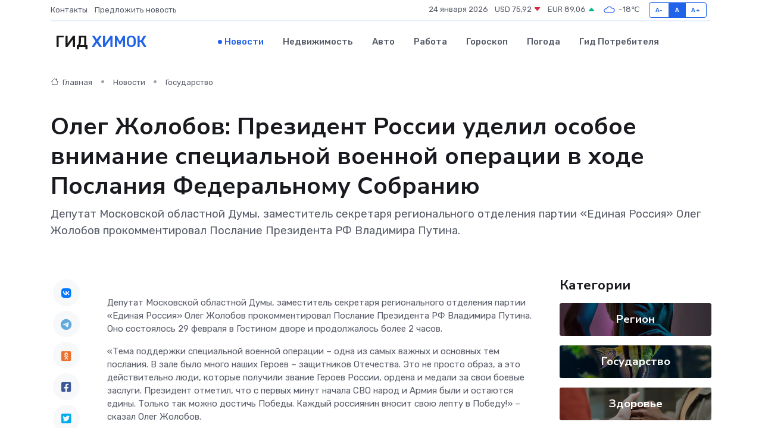

--- FILE ---
content_type: text/html; charset=UTF-8
request_url: https://himki-gid.ru/news/gosudarstvo/oleg-zholobov-prezident-rossii-udelil-osoboe-vnimanie-specialnoy-voennoy-operacii-v-hode-poslaniya-federalnomu-sobraniyu.htm
body_size: 10324
content:
<!DOCTYPE html>
<html lang="ru">
<head>
	<meta charset="utf-8">
	<meta name="csrf-token" content="4u29zp7Fn6Hn3mIQLYcRgjuZ0ILwjCscrwZkTSUq">
    <meta http-equiv="X-UA-Compatible" content="IE=edge">
    <meta name="viewport" content="width=device-width, initial-scale=1">
    <title>Олег Жолобов: Президент России уделил особое внимание специальной военной операции в ходе Послания Федеральному Собранию - новости Химок</title>
    <meta name="description" property="description" content="Депутат Московской областной Думы, заместитель секретаря регионального отделения партии «Единая Россия» Олег Жолобов прокомментировал Послание Президента РФ Владимира Путина.">
    
    <meta property="fb:pages" content="105958871990207" />
    <link rel="shortcut icon" type="image/x-icon" href="https://himki-gid.ru/favicon.svg">
    <link rel="canonical" href="https://himki-gid.ru/news/gosudarstvo/oleg-zholobov-prezident-rossii-udelil-osoboe-vnimanie-specialnoy-voennoy-operacii-v-hode-poslaniya-federalnomu-sobraniyu.htm">
    <link rel="preconnect" href="https://fonts.gstatic.com">
    <link rel="dns-prefetch" href="https://fonts.googleapis.com">
    <link rel="dns-prefetch" href="https://pagead2.googlesyndication.com">
    <link rel="dns-prefetch" href="https://res.cloudinary.com">
    <link href="https://fonts.googleapis.com/css2?family=Nunito+Sans:wght@400;700&family=Rubik:wght@400;500;700&display=swap" rel="stylesheet">
    <link rel="stylesheet" type="text/css" href="https://himki-gid.ru/assets/font-awesome/css/all.min.css">
    <link rel="stylesheet" type="text/css" href="https://himki-gid.ru/assets/bootstrap-icons/bootstrap-icons.css">
    <link rel="stylesheet" type="text/css" href="https://himki-gid.ru/assets/tiny-slider/tiny-slider.css">
    <link rel="stylesheet" type="text/css" href="https://himki-gid.ru/assets/glightbox/css/glightbox.min.css">
    <link rel="stylesheet" type="text/css" href="https://himki-gid.ru/assets/plyr/plyr.css">
    <link id="style-switch" rel="stylesheet" type="text/css" href="https://himki-gid.ru/assets/css/style.css">
    <link rel="stylesheet" type="text/css" href="https://himki-gid.ru/assets/css/style2.css">

    <meta name="twitter:card" content="summary">
    <meta name="twitter:site" content="@mysite">
    <meta name="twitter:title" content="Олег Жолобов: Президент России уделил особое внимание специальной военной операции в ходе Послания Федеральному Собранию - новости Химок">
    <meta name="twitter:description" content="Депутат Московской областной Думы, заместитель секретаря регионального отделения партии «Единая Россия» Олег Жолобов прокомментировал Послание Президента РФ Владимира Путина.">
    <meta name="twitter:creator" content="@mysite">
    <meta name="twitter:image:src" content="https://res.cloudinary.com/dnpjzrqou/image/upload/f7iuwany83iaq6fmfhye">
    <meta name="twitter:domain" content="himki-gid.ru">
    <meta name="twitter:card" content="summary_large_image" /><meta name="twitter:image" content="https://res.cloudinary.com/dnpjzrqou/image/upload/f7iuwany83iaq6fmfhye">

    <meta property="og:url" content="http://himki-gid.ru/news/gosudarstvo/oleg-zholobov-prezident-rossii-udelil-osoboe-vnimanie-specialnoy-voennoy-operacii-v-hode-poslaniya-federalnomu-sobraniyu.htm">
    <meta property="og:title" content="Олег Жолобов: Президент России уделил особое внимание специальной военной операции в ходе Послания Федеральному Собранию - новости Химок">
    <meta property="og:description" content="Депутат Московской областной Думы, заместитель секретаря регионального отделения партии «Единая Россия» Олег Жолобов прокомментировал Послание Президента РФ Владимира Путина.">
    <meta property="og:type" content="website">
    <meta property="og:image" content="https://res.cloudinary.com/dnpjzrqou/image/upload/f7iuwany83iaq6fmfhye">
    <meta property="og:locale" content="ru_RU">
    <meta property="og:site_name" content="Гид Химок">
    

    <link rel="image_src" href="https://res.cloudinary.com/dnpjzrqou/image/upload/f7iuwany83iaq6fmfhye" />

    <link rel="alternate" type="application/rss+xml" href="https://himki-gid.ru/feed" title="Химки: гид, новости, афиша">
        <script async src="https://pagead2.googlesyndication.com/pagead/js/adsbygoogle.js"></script>
    <script>
        (adsbygoogle = window.adsbygoogle || []).push({
            google_ad_client: "ca-pub-0899253526956684",
            enable_page_level_ads: true
        });
    </script>
        
    
    
    
    <script>if (window.top !== window.self) window.top.location.replace(window.self.location.href);</script>
    <script>if(self != top) { top.location=document.location;}</script>

<!-- Google tag (gtag.js) -->
<script async src="https://www.googletagmanager.com/gtag/js?id=G-71VQP5FD0J"></script>
<script>
  window.dataLayer = window.dataLayer || [];
  function gtag(){dataLayer.push(arguments);}
  gtag('js', new Date());

  gtag('config', 'G-71VQP5FD0J');
</script>
</head>
<body>
<script type="text/javascript" > (function(m,e,t,r,i,k,a){m[i]=m[i]||function(){(m[i].a=m[i].a||[]).push(arguments)}; m[i].l=1*new Date();k=e.createElement(t),a=e.getElementsByTagName(t)[0],k.async=1,k.src=r,a.parentNode.insertBefore(k,a)}) (window, document, "script", "https://mc.yandex.ru/metrika/tag.js", "ym"); ym(54007186, "init", {}); ym(86840228, "init", { clickmap:true, trackLinks:true, accurateTrackBounce:true, webvisor:true });</script> <noscript><div><img src="https://mc.yandex.ru/watch/54007186" style="position:absolute; left:-9999px;" alt="" /><img src="https://mc.yandex.ru/watch/86840228" style="position:absolute; left:-9999px;" alt="" /></div></noscript>
<script type="text/javascript">
    new Image().src = "//counter.yadro.ru/hit?r"+escape(document.referrer)+((typeof(screen)=="undefined")?"":";s"+screen.width+"*"+screen.height+"*"+(screen.colorDepth?screen.colorDepth:screen.pixelDepth))+";u"+escape(document.URL)+";h"+escape(document.title.substring(0,150))+";"+Math.random();
</script>
<!-- Rating@Mail.ru counter -->
<script type="text/javascript">
var _tmr = window._tmr || (window._tmr = []);
_tmr.push({id: "3138453", type: "pageView", start: (new Date()).getTime()});
(function (d, w, id) {
  if (d.getElementById(id)) return;
  var ts = d.createElement("script"); ts.type = "text/javascript"; ts.async = true; ts.id = id;
  ts.src = "https://top-fwz1.mail.ru/js/code.js";
  var f = function () {var s = d.getElementsByTagName("script")[0]; s.parentNode.insertBefore(ts, s);};
  if (w.opera == "[object Opera]") { d.addEventListener("DOMContentLoaded", f, false); } else { f(); }
})(document, window, "topmailru-code");
</script><noscript><div>
<img src="https://top-fwz1.mail.ru/counter?id=3138453;js=na" style="border:0;position:absolute;left:-9999px;" alt="Top.Mail.Ru" />
</div></noscript>
<!-- //Rating@Mail.ru counter -->

<header class="navbar-light navbar-sticky header-static">
    <div class="navbar-top d-none d-lg-block small">
        <div class="container">
            <div class="d-md-flex justify-content-between align-items-center my-1">
                <!-- Top bar left -->
                <ul class="nav">
                    <li class="nav-item">
                        <a class="nav-link ps-0" href="https://himki-gid.ru/contacts">Контакты</a>
                    </li>
                    <li class="nav-item">
                        <a class="nav-link ps-0" href="https://himki-gid.ru/sendnews">Предложить новость</a>
                    </li>
                    
                </ul>
                <!-- Top bar right -->
                <div class="d-flex align-items-center">
                    
                    <ul class="list-inline mb-0 text-center text-sm-end me-3">
						<li class="list-inline-item">
							<span>24 января 2026</span>
						</li>
                        <li class="list-inline-item">
                            <a class="nav-link px-0" href="https://himki-gid.ru/currency">
                                <span>USD 75,92 <i class="bi bi-caret-down-fill text-danger"></i></span>
                            </a>
						</li>
                        <li class="list-inline-item">
                            <a class="nav-link px-0" href="https://himki-gid.ru/currency">
                                <span>EUR 89,06 <i class="bi bi-caret-up-fill text-success"></i></span>
                            </a>
						</li>
						<li class="list-inline-item">
                            <a class="nav-link px-0" href="https://himki-gid.ru/pogoda">
                                <svg xmlns="http://www.w3.org/2000/svg" width="25" height="25" viewBox="0 0 30 30"><path fill="#315EFB" fill-rule="evenodd" d="M25.036 13.066a4.948 4.948 0 0 1 0 5.868A4.99 4.99 0 0 1 20.99 21H8.507a4.49 4.49 0 0 1-3.64-1.86 4.458 4.458 0 0 1 0-5.281A4.491 4.491 0 0 1 8.506 12c.686 0 1.37.159 1.996.473a.5.5 0 0 1 .16.766l-.33.399a.502.502 0 0 1-.598.132 2.976 2.976 0 0 0-3.346.608 3.007 3.007 0 0 0 .334 4.532c.527.396 1.177.59 1.836.59H20.94a3.54 3.54 0 0 0 2.163-.711 3.497 3.497 0 0 0 1.358-3.206 3.45 3.45 0 0 0-.706-1.727A3.486 3.486 0 0 0 20.99 12.5c-.07 0-.138.016-.208.02-.328.02-.645.085-.947.192a.496.496 0 0 1-.63-.287 4.637 4.637 0 0 0-.445-.874 4.495 4.495 0 0 0-.584-.733A4.461 4.461 0 0 0 14.998 9.5a4.46 4.46 0 0 0-3.177 1.318 2.326 2.326 0 0 0-.135.147.5.5 0 0 1-.592.131 5.78 5.78 0 0 0-.453-.19.5.5 0 0 1-.21-.79A5.97 5.97 0 0 1 14.998 8a5.97 5.97 0 0 1 4.237 1.757c.398.399.704.85.966 1.319.262-.042.525-.076.79-.076a4.99 4.99 0 0 1 4.045 2.066zM0 0v30V0zm30 0v30V0z"></path></svg>
                                <span>-18&#8451;</span>
                            </a>
						</li>
					</ul>

                    <!-- Font size accessibility START -->
                    <div class="btn-group me-2" role="group" aria-label="font size changer">
                        <input type="radio" class="btn-check" name="fntradio" id="font-sm">
                        <label class="btn btn-xs btn-outline-primary mb-0" for="font-sm">A-</label>

                        <input type="radio" class="btn-check" name="fntradio" id="font-default" checked>
                        <label class="btn btn-xs btn-outline-primary mb-0" for="font-default">A</label>

                        <input type="radio" class="btn-check" name="fntradio" id="font-lg">
                        <label class="btn btn-xs btn-outline-primary mb-0" for="font-lg">A+</label>
                    </div>

                    
                </div>
            </div>
            <!-- Divider -->
            <div class="border-bottom border-2 border-primary opacity-1"></div>
        </div>
    </div>

    <!-- Logo Nav START -->
    <nav class="navbar navbar-expand-lg">
        <div class="container">
            <!-- Logo START -->
            <a class="navbar-brand" href="https://himki-gid.ru" style="text-align: end;">
                
                			<span class="ms-2 fs-3 text-uppercase fw-normal">Гид <span style="color: #2163e8;">Химок</span></span>
                            </a>
            <!-- Logo END -->

            <!-- Responsive navbar toggler -->
            <button class="navbar-toggler ms-auto" type="button" data-bs-toggle="collapse"
                data-bs-target="#navbarCollapse" aria-controls="navbarCollapse" aria-expanded="false"
                aria-label="Toggle navigation">
                <span class="text-body h6 d-none d-sm-inline-block">Menu</span>
                <span class="navbar-toggler-icon"></span>
            </button>

            <!-- Main navbar START -->
            <div class="collapse navbar-collapse" id="navbarCollapse">
                <ul class="navbar-nav navbar-nav-scroll mx-auto">
                                        <li class="nav-item"> <a class="nav-link active" href="https://himki-gid.ru/news">Новости</a></li>
                                        <li class="nav-item"> <a class="nav-link" href="https://himki-gid.ru/realty">Недвижимость</a></li>
                                        <li class="nav-item"> <a class="nav-link" href="https://himki-gid.ru/auto">Авто</a></li>
                                        <li class="nav-item"> <a class="nav-link" href="https://himki-gid.ru/job">Работа</a></li>
                                        <li class="nav-item"> <a class="nav-link" href="https://himki-gid.ru/horoscope">Гороскоп</a></li>
                                        <li class="nav-item"> <a class="nav-link" href="https://himki-gid.ru/pogoda">Погода</a></li>
                                        <li class="nav-item"> <a class="nav-link" href="https://himki-gid.ru/poleznoe">Гид потребителя</a></li>
                                    </ul>
            </div>
            <!-- Main navbar END -->

            
        </div>
    </nav>
    <!-- Logo Nav END -->
</header>
    <main>
        <!-- =======================
                Main content START -->
        <section class="pt-3 pb-lg-5">
            <div class="container" data-sticky-container>
                <div class="row">
                    <!-- Main Post START -->
                    <div class="col-lg-9">
                        <!-- Categorie Detail START -->
                        <div class="mb-4">
							<nav aria-label="breadcrumb" itemscope itemtype="http://schema.org/BreadcrumbList">
								<ol class="breadcrumb breadcrumb-dots">
									<li class="breadcrumb-item" itemprop="itemListElement" itemscope itemtype="http://schema.org/ListItem">
										<meta itemprop="name" content="Гид Химок">
										<meta itemprop="position" content="1">
										<meta itemprop="item" content="https://himki-gid.ru">
										<a itemprop="url" href="https://himki-gid.ru">
										<i class="bi bi-house me-1"></i> Главная
										</a>
									</li>
									<li class="breadcrumb-item" itemprop="itemListElement" itemscope itemtype="http://schema.org/ListItem">
										<meta itemprop="name" content="Новости">
										<meta itemprop="position" content="2">
										<meta itemprop="item" content="https://himki-gid.ru/news">
										<a itemprop="url" href="https://himki-gid.ru/news"> Новости</a>
									</li>
									<li class="breadcrumb-item" aria-current="page" itemprop="itemListElement" itemscope itemtype="http://schema.org/ListItem">
										<meta itemprop="name" content="Государство">
										<meta itemprop="position" content="3">
										<meta itemprop="item" content="https://himki-gid.ru/news/gosudarstvo">
										<a itemprop="url" href="https://himki-gid.ru/news/gosudarstvo"> Государство</a>
									</li>
									<li aria-current="page" itemprop="itemListElement" itemscope itemtype="http://schema.org/ListItem">
									<meta itemprop="name" content="Олег Жолобов: Президент России уделил особое внимание специальной военной операции в ходе Послания Федеральному Собранию">
									<meta itemprop="position" content="4" />
									<meta itemprop="item" content="https://himki-gid.ru/news/gosudarstvo/oleg-zholobov-prezident-rossii-udelil-osoboe-vnimanie-specialnoy-voennoy-operacii-v-hode-poslaniya-federalnomu-sobraniyu.htm">
									</li>
								</ol>
							</nav>
						
                        </div>
                    </div>
                </div>
                <div class="row align-items-center">
                                                        <!-- Content -->
                    <div class="col-md-12 mt-4 mt-md-0">
                                            <h1 class="display-6">Олег Жолобов: Президент России уделил особое внимание специальной военной операции в ходе Послания Федеральному Собранию</h1>
                        <p class="lead">Депутат Московской областной Думы, заместитель секретаря регионального отделения партии «Единая Россия» Олег Жолобов прокомментировал Послание Президента РФ Владимира Путина.</p>
                    </div>
				                                    </div>
            </div>
        </section>
        <!-- =======================
        Main START -->
        <section class="pt-0">
            <div class="container position-relative" data-sticky-container>
                <div class="row">
                    <!-- Left sidebar START -->
                    <div class="col-md-1">
                        <div class="text-start text-lg-center mb-5" data-sticky data-margin-top="80" data-sticky-for="767">
                            <style>
                                .fa-vk::before {
                                    color: #07f;
                                }
                                .fa-telegram::before {
                                    color: #64a9dc;
                                }
                                .fa-facebook-square::before {
                                    color: #3b5998;
                                }
                                .fa-odnoklassniki-square::before {
                                    color: #eb722e;
                                }
                                .fa-twitter-square::before {
                                    color: #00aced;
                                }
                                .fa-whatsapp::before {
                                    color: #65bc54;
                                }
                                .fa-viber::before {
                                    color: #7b519d;
                                }
                                .fa-moimir svg {
                                    background-color: #168de2;
                                    height: 18px;
                                    width: 18px;
                                    background-size: 18px 18px;
                                    border-radius: 4px;
                                    margin-bottom: 2px;
                                }
                            </style>
                            <ul class="nav text-white-force">
                                <li class="nav-item">
                                    <a class="nav-link icon-md rounded-circle m-1 p-0 fs-5 bg-light" href="https://vk.com/share.php?url=https://himki-gid.ru/news/gosudarstvo/oleg-zholobov-prezident-rossii-udelil-osoboe-vnimanie-specialnoy-voennoy-operacii-v-hode-poslaniya-federalnomu-sobraniyu.htm&title=Олег Жолобов: Президент России уделил особое внимание специальной военной операции в ходе Послания Федеральному Собранию - новости Химок&utm_source=share" rel="nofollow" target="_blank">
                                        <i class="fab fa-vk align-middle text-body"></i>
                                    </a>
                                </li>
                                <li class="nav-item">
                                    <a class="nav-link icon-md rounded-circle m-1 p-0 fs-5 bg-light" href="https://t.me/share/url?url=https://himki-gid.ru/news/gosudarstvo/oleg-zholobov-prezident-rossii-udelil-osoboe-vnimanie-specialnoy-voennoy-operacii-v-hode-poslaniya-federalnomu-sobraniyu.htm&text=Олег Жолобов: Президент России уделил особое внимание специальной военной операции в ходе Послания Федеральному Собранию - новости Химок&utm_source=share" rel="nofollow" target="_blank">
                                        <i class="fab fa-telegram align-middle text-body"></i>
                                    </a>
                                </li>
                                <li class="nav-item">
                                    <a class="nav-link icon-md rounded-circle m-1 p-0 fs-5 bg-light" href="https://connect.ok.ru/offer?url=https://himki-gid.ru/news/gosudarstvo/oleg-zholobov-prezident-rossii-udelil-osoboe-vnimanie-specialnoy-voennoy-operacii-v-hode-poslaniya-federalnomu-sobraniyu.htm&title=Олег Жолобов: Президент России уделил особое внимание специальной военной операции в ходе Послания Федеральному Собранию - новости Химок&utm_source=share" rel="nofollow" target="_blank">
                                        <i class="fab fa-odnoklassniki-square align-middle text-body"></i>
                                    </a>
                                </li>
                                <li class="nav-item">
                                    <a class="nav-link icon-md rounded-circle m-1 p-0 fs-5 bg-light" href="https://www.facebook.com/sharer.php?src=sp&u=https://himki-gid.ru/news/gosudarstvo/oleg-zholobov-prezident-rossii-udelil-osoboe-vnimanie-specialnoy-voennoy-operacii-v-hode-poslaniya-federalnomu-sobraniyu.htm&title=Олег Жолобов: Президент России уделил особое внимание специальной военной операции в ходе Послания Федеральному Собранию - новости Химок&utm_source=share" rel="nofollow" target="_blank">
                                        <i class="fab fa-facebook-square align-middle text-body"></i>
                                    </a>
                                </li>
                                <li class="nav-item">
                                    <a class="nav-link icon-md rounded-circle m-1 p-0 fs-5 bg-light" href="https://twitter.com/intent/tweet?text=Олег Жолобов: Президент России уделил особое внимание специальной военной операции в ходе Послания Федеральному Собранию - новости Химок&url=https://himki-gid.ru/news/gosudarstvo/oleg-zholobov-prezident-rossii-udelil-osoboe-vnimanie-specialnoy-voennoy-operacii-v-hode-poslaniya-federalnomu-sobraniyu.htm&utm_source=share" rel="nofollow" target="_blank">
                                        <i class="fab fa-twitter-square align-middle text-body"></i>
                                    </a>
                                </li>
                                <li class="nav-item">
                                    <a class="nav-link icon-md rounded-circle m-1 p-0 fs-5 bg-light" href="https://api.whatsapp.com/send?text=Олег Жолобов: Президент России уделил особое внимание специальной военной операции в ходе Послания Федеральному Собранию - новости Химок https://himki-gid.ru/news/gosudarstvo/oleg-zholobov-prezident-rossii-udelil-osoboe-vnimanie-specialnoy-voennoy-operacii-v-hode-poslaniya-federalnomu-sobraniyu.htm&utm_source=share" rel="nofollow" target="_blank">
                                        <i class="fab fa-whatsapp align-middle text-body"></i>
                                    </a>
                                </li>
                                <li class="nav-item">
                                    <a class="nav-link icon-md rounded-circle m-1 p-0 fs-5 bg-light" href="viber://forward?text=Олег Жолобов: Президент России уделил особое внимание специальной военной операции в ходе Послания Федеральному Собранию - новости Химок https://himki-gid.ru/news/gosudarstvo/oleg-zholobov-prezident-rossii-udelil-osoboe-vnimanie-specialnoy-voennoy-operacii-v-hode-poslaniya-federalnomu-sobraniyu.htm&utm_source=share" rel="nofollow" target="_blank">
                                        <i class="fab fa-viber align-middle text-body"></i>
                                    </a>
                                </li>
                                <li class="nav-item">
                                    <a class="nav-link icon-md rounded-circle m-1 p-0 fs-5 bg-light" href="https://connect.mail.ru/share?url=https://himki-gid.ru/news/gosudarstvo/oleg-zholobov-prezident-rossii-udelil-osoboe-vnimanie-specialnoy-voennoy-operacii-v-hode-poslaniya-federalnomu-sobraniyu.htm&title=Олег Жолобов: Президент России уделил особое внимание специальной военной операции в ходе Послания Федеральному Собранию - новости Химок&utm_source=share" rel="nofollow" target="_blank">
                                        <i class="fab fa-moimir align-middle text-body"><svg viewBox='0 0 24 24' xmlns='http://www.w3.org/2000/svg'><path d='M8.889 9.667a1.333 1.333 0 100-2.667 1.333 1.333 0 000 2.667zm6.222 0a1.333 1.333 0 100-2.667 1.333 1.333 0 000 2.667zm4.77 6.108l-1.802-3.028a.879.879 0 00-1.188-.307.843.843 0 00-.313 1.166l.214.36a6.71 6.71 0 01-4.795 1.996 6.711 6.711 0 01-4.792-1.992l.217-.364a.844.844 0 00-.313-1.166.878.878 0 00-1.189.307l-1.8 3.028a.844.844 0 00.312 1.166.88.88 0 001.189-.307l.683-1.147a8.466 8.466 0 005.694 2.18 8.463 8.463 0 005.698-2.184l.685 1.151a.873.873 0 001.189.307.844.844 0 00.312-1.166z' fill='#FFF' fill-rule='evenodd'/></svg></i>
                                    </a>
                                </li>
                                
                            </ul>
                        </div>
                    </div>
                    <!-- Left sidebar END -->

                    <!-- Main Content START -->
                    <div class="col-md-10 col-lg-8 mb-5">
                        <div class="mb-4">
                                                    </div>
                        <div itemscope itemtype="http://schema.org/NewsArticle">
                            <meta itemprop="headline" content="Олег Жолобов: Президент России уделил особое внимание специальной военной операции в ходе Послания Федеральному Собранию">
                            <meta itemprop="identifier" content="https://himki-gid.ru/21286">
                            <span itemprop="articleBody"><p> Депутат Московской областной Думы, заместитель секретаря регионального отделения партии «Единая Россия» Олег Жолобов прокомментировал Послание Президента РФ Владимира Путина. Оно состоялось 29 февраля в Гостином дворе и продолжалось более 2 часов. <br> </p> <p> «Тема поддержки специальной военной операции – одна из самых важных и основных тем послания. В зале было много наших Героев – защитников Отечества. Это не просто образ, а это действительно люди, которые получили звание Героев России, ордена и медали за свои боевые заслуги. Президент отметил, что с первых минут начала СВО народ и Армия были и остаются едины. Только так можно достичь Победы. Каждый россиянин вносит свою лепту в Победу!» – сказал Олег Жолобов. </p> <p> Лидер государства несколько раз поблагодарил тех, «кто борется за интересы Отечества, кто проходит через горнило военных испытаний, ежедневно рискует жизнью». В своем выступлении он также рассказал о возможностях военно-промышленного комплекса страны, главной задачей которого является выход на новый уровень оснащенности Вооруженных Сил. И это происходит, о чем говорят наши успехи на фронте. Взятие Авдеевки – яркий пример! </p> <p> Одно из важных озвученных решений – реализация кадровой программы «Время героев». Так, ветераны и участники СВО смогут реализовать свои мечты в получении высшего образования. В ходе обучения бывшие и действующие военные будут набираться опыта у высококвалифицированных представителей государственной и муниципальной власти. Президент считает, что наши защитники – истинная элита. Именно они должны быть на ведущих позициях в образовании, патриотическом воспитании, бизнесе и власти. 
										</p>
											
											

										

                        



<p></p> <p> Владимир Путин также отметил работу общественных и волонтерских организаций, которые помогают тем, кто на передовой, и тем, кто ждет бойцов домой. Президент попросил продолжить поддержку родных и близких наших военнослужащих. </p> <p> «С каждым днем все больше и больше становится защитников Отечества, которые идут служить по контракту. Для таких бойцов и их семей реализуются различные меры поддержки и предлагаются новые. Совместно с депутатами-единороссами всех уровней мы в постоянном режиме общаемся и помогаем семьям участников СВО и продолжим эту работу. За каждым депутатом «Единой России» закреплены семьи наших бойцов», – добавил областной парламентарий. </p> <p> Депутат Мособлдумы отметил, что без поддержки, помощи и единства народа не получится одержать важную Победу в современной истории России. Мы должны быть сплоченными и ковать Победу в тылу! </p></span>
                        </div>
                                                                        <div><a href="https://priziv.online/vazhnoe/2024/03/03/oleg-zholobov-prezident-rossii-udelil-osoboe-vnimanie-specialnoj-voennoj-operacii-v-xode-poslaniya-federalnomu-sobraniyu/?utm_source=rss&amp;amp;utm_medium=rss&amp;amp;utm_campaign=oleg-zholobov-prezident-rossii-udelil-osoboe-vnimanie-specialnoj-voennoj-operacii-v-xode-poslaniya-federalnomu-sobraniyu" target="_blank" rel="author">Источник</a></div>
                                                                        <div class="col-12 mt-3"><a href="https://himki-gid.ru/sendnews">Предложить новость</a></div>
                        <div class="col-12 mt-5">
                            <h2 class="my-3">Последние новости</h2>
                            <div class="row gy-4">
                                <!-- Card item START -->
<div class="col-sm-6">
    <div class="card" itemscope="" itemtype="http://schema.org/BlogPosting">
        <!-- Card img -->
        <div class="position-relative">
                        <img class="card-img" src="https://res.cloudinary.com/dnpjzrqou/image/upload/c_fill,w_420,h_315,q_auto,g_face/egx56tb3lujbrzhxmgpu" alt="В Звенигороде ожидаются снегопады, гололедица и порывистый ветер" itemprop="image">
                    </div>
        <div class="card-body px-0 pt-3" itemprop="name">
            <h4 class="card-title" itemprop="headline"><a href="https://himki-gid.ru/news/region/v-zvenigorode-ozhidayutsya-snegopady-gololedica-i-poryvistyy-veter.htm"
                    class="btn-link text-reset fw-bold" itemprop="url">В Звенигороде ожидаются снегопады, гололедица и порывистый ветер</a></h4>
            <p class="card-text" itemprop="articleBody">Фото: медиасток.рф Автор: Андрей Молчанов

Синоптики предупредили жителей Московской области о&amp;nbsp;сложных погодных условиях.</p>
        </div>
        <meta itemprop="author" content="Редактор"/>
        <meta itemscope itemprop="mainEntityOfPage" itemType="https://schema.org/WebPage" itemid="https://himki-gid.ru/news/region/v-zvenigorode-ozhidayutsya-snegopady-gololedica-i-poryvistyy-veter.htm"/>
        <meta itemprop="dateModified" content="2025-04-06"/>
        <meta itemprop="datePublished" content="2025-04-06"/>
    </div>
</div>
<!-- Card item END -->
<!-- Card item START -->
<div class="col-sm-6">
    <div class="card" itemscope="" itemtype="http://schema.org/BlogPosting">
        <!-- Card img -->
        <div class="position-relative">
                        <img class="card-img" src="https://res.cloudinary.com/dnpjzrqou/image/upload/c_fill,w_420,h_315,q_auto,g_face/keojlgtck4fcxgmiynyc" alt="ТОП-мест для посещения в Звенигороде: куда отправиться в весенние выходные" itemprop="image">
                    </div>
        <div class="card-body px-0 pt-3" itemprop="name">
            <h4 class="card-title" itemprop="headline"><a href="https://himki-gid.ru/news/region/top-mest-dlya-posescheniya-v-zvenigorode-kuda-otpravitsya-v-vesennie-vyhodnye.htm"
                    class="btn-link text-reset fw-bold" itemprop="url">ТОП-мест для посещения в Звенигороде: куда отправиться в весенние выходные</a></h4>
            <p class="card-text" itemprop="articleBody">Звенигород — один из древнейших городов Подмосковья, славящийся красотой своего природного ландшафта и ценнейшими памятниками архитектуры и культуры.</p>
        </div>
        <meta itemprop="author" content="Редактор"/>
        <meta itemscope itemprop="mainEntityOfPage" itemType="https://schema.org/WebPage" itemid="https://himki-gid.ru/news/region/top-mest-dlya-posescheniya-v-zvenigorode-kuda-otpravitsya-v-vesennie-vyhodnye.htm"/>
        <meta itemprop="dateModified" content="2025-04-06"/>
        <meta itemprop="datePublished" content="2025-04-06"/>
    </div>
</div>
<!-- Card item END -->
<!-- Card item START -->
<div class="col-sm-6">
    <div class="card" itemscope="" itemtype="http://schema.org/BlogPosting">
        <!-- Card img -->
        <div class="position-relative">
                        <img class="card-img" src="https://res.cloudinary.com/dnpjzrqou/image/upload/c_fill,w_420,h_315,q_auto,g_face/uxruoyss1c4dcq9hecuf" alt="Наро-Фоминская Госавтоинспекция провела профилактику на АЗС" itemprop="image">
                    </div>
        <div class="card-body px-0 pt-3" itemprop="name">
            <h4 class="card-title" itemprop="headline"><a href="https://himki-gid.ru/news/region/naro-fominskaya-gosavtoinspekciya-provela-profilaktiku-na-azs.htm"
                    class="btn-link text-reset fw-bold" itemprop="url">Наро-Фоминская Госавтоинспекция провела профилактику на АЗС</a></h4>
            <p class="card-text" itemprop="articleBody">В рамках проведения областного социального раунда по безопасности дорожного движения «Один щелчок спасает жизнь»,</p>
        </div>
        <meta itemprop="author" content="Редактор"/>
        <meta itemscope itemprop="mainEntityOfPage" itemType="https://schema.org/WebPage" itemid="https://himki-gid.ru/news/region/naro-fominskaya-gosavtoinspekciya-provela-profilaktiku-na-azs.htm"/>
        <meta itemprop="dateModified" content="2025-04-06"/>
        <meta itemprop="datePublished" content="2025-04-06"/>
    </div>
</div>
<!-- Card item END -->
<!-- Card item START -->
<div class="col-sm-6">
    <div class="card" itemscope="" itemtype="http://schema.org/BlogPosting">
        <!-- Card img -->
        <div class="position-relative">
            <img class="card-img" src="https://res.cloudinary.com/dchlllsu2/image/upload/c_fill,w_420,h_315,q_auto,g_face/gum5gveb8e4ybmvanybm" alt="Коррекция фиброза и возрастных изменений: когда показан эндотканевой лифтинг" itemprop="image">
        </div>
        <div class="card-body px-0 pt-3" itemprop="name">
            <h4 class="card-title" itemprop="headline"><a href="https://krasnodar-gid.ru/news/ekonomika/korrekciya-fibroza-i-vozrastnyh-izmeneniy-kogda-pokazan-endotkanevoy-lifting.htm" class="btn-link text-reset fw-bold" itemprop="url">Коррекция фиброза и возрастных изменений: когда показан эндотканевой лифтинг</a></h4>
            <p class="card-text" itemprop="articleBody">Как современная технология помогает вернуть коже упругость, убрать отёки и улучшить рельеф без хирургии</p>
        </div>
        <meta itemprop="author" content="Редактор"/>
        <meta itemscope itemprop="mainEntityOfPage" itemType="https://schema.org/WebPage" itemid="https://krasnodar-gid.ru/news/ekonomika/korrekciya-fibroza-i-vozrastnyh-izmeneniy-kogda-pokazan-endotkanevoy-lifting.htm"/>
        <meta itemprop="dateModified" content="2026-01-24"/>
        <meta itemprop="datePublished" content="2026-01-24"/>
    </div>
</div>
<!-- Card item END -->
                            </div>
                        </div>
						<div class="col-12 bg-primary bg-opacity-10 p-2 mt-3 rounded">
							Здесь вы найдете свежие и актуальные <a href="https://azov-gid.ru">новости в Азове</a>, охватывающие все важные события в городе
						</div>
                        <!-- Comments START -->
                        <div class="mt-5">
                            <h3>Комментарии (0)</h3>
                        </div>
                        <!-- Comments END -->
                        <!-- Reply START -->
                        <div>
                            <h3>Добавить комментарий</h3>
                            <small>Ваш email не публикуется. Обязательные поля отмечены *</small>
                            <form class="row g-3 mt-2">
                                <div class="col-md-6">
                                    <label class="form-label">Имя *</label>
                                    <input type="text" class="form-control" aria-label="First name">
                                </div>
                                <div class="col-md-6">
                                    <label class="form-label">Email *</label>
                                    <input type="email" class="form-control">
                                </div>
                                <div class="col-12">
                                    <label class="form-label">Текст комментария *</label>
                                    <textarea class="form-control" rows="3"></textarea>
                                </div>
                                <div class="col-12">
                                    <button type="submit" class="btn btn-primary">Оставить комментарий</button>
                                </div>
                            </form>
                        </div>
                        <!-- Reply END -->
                    </div>
                    <!-- Main Content END -->
                    <!-- Right sidebar START -->
                    <div class="col-lg-3 d-none d-lg-block">
                        <div data-sticky data-margin-top="80" data-sticky-for="991">
                            <!-- Categories -->
                            <div>
                                <h4 class="mb-3">Категории</h4>
                                                                    <!-- Category item -->
                                    <div class="text-center mb-3 card-bg-scale position-relative overflow-hidden rounded"
                                        style="background-image:url(https://himki-gid.ru/assets/images/blog/4by3/08.jpg); background-position: center left; background-size: cover;">
                                        <div class="bg-dark-overlay-4 p-3">
                                            <a href="https://himki-gid.ru/news/region"
                                                class="stretched-link btn-link fw-bold text-white h5">Регион</a>
                                        </div>
                                    </div>
                                                                    <!-- Category item -->
                                    <div class="text-center mb-3 card-bg-scale position-relative overflow-hidden rounded"
                                        style="background-image:url(https://himki-gid.ru/assets/images/blog/4by3/06.jpg); background-position: center left; background-size: cover;">
                                        <div class="bg-dark-overlay-4 p-3">
                                            <a href="https://himki-gid.ru/news/gosudarstvo"
                                                class="stretched-link btn-link fw-bold text-white h5">Государство</a>
                                        </div>
                                    </div>
                                                                    <!-- Category item -->
                                    <div class="text-center mb-3 card-bg-scale position-relative overflow-hidden rounded"
                                        style="background-image:url(https://himki-gid.ru/assets/images/blog/4by3/09.jpg); background-position: center left; background-size: cover;">
                                        <div class="bg-dark-overlay-4 p-3">
                                            <a href="https://himki-gid.ru/news/zdorove"
                                                class="stretched-link btn-link fw-bold text-white h5">Здоровье</a>
                                        </div>
                                    </div>
                                                                    <!-- Category item -->
                                    <div class="text-center mb-3 card-bg-scale position-relative overflow-hidden rounded"
                                        style="background-image:url(https://himki-gid.ru/assets/images/blog/4by3/04.jpg); background-position: center left; background-size: cover;">
                                        <div class="bg-dark-overlay-4 p-3">
                                            <a href="https://himki-gid.ru/news/ekonomika"
                                                class="stretched-link btn-link fw-bold text-white h5">Экономика</a>
                                        </div>
                                    </div>
                                                                    <!-- Category item -->
                                    <div class="text-center mb-3 card-bg-scale position-relative overflow-hidden rounded"
                                        style="background-image:url(https://himki-gid.ru/assets/images/blog/4by3/04.jpg); background-position: center left; background-size: cover;">
                                        <div class="bg-dark-overlay-4 p-3">
                                            <a href="https://himki-gid.ru/news/politika"
                                                class="stretched-link btn-link fw-bold text-white h5">Политика</a>
                                        </div>
                                    </div>
                                                                    <!-- Category item -->
                                    <div class="text-center mb-3 card-bg-scale position-relative overflow-hidden rounded"
                                        style="background-image:url(https://himki-gid.ru/assets/images/blog/4by3/03.jpg); background-position: center left; background-size: cover;">
                                        <div class="bg-dark-overlay-4 p-3">
                                            <a href="https://himki-gid.ru/news/nauka-i-obrazovanie"
                                                class="stretched-link btn-link fw-bold text-white h5">Наука и Образование</a>
                                        </div>
                                    </div>
                                                                    <!-- Category item -->
                                    <div class="text-center mb-3 card-bg-scale position-relative overflow-hidden rounded"
                                        style="background-image:url(https://himki-gid.ru/assets/images/blog/4by3/01.jpg); background-position: center left; background-size: cover;">
                                        <div class="bg-dark-overlay-4 p-3">
                                            <a href="https://himki-gid.ru/news/proisshestviya"
                                                class="stretched-link btn-link fw-bold text-white h5">Происшествия</a>
                                        </div>
                                    </div>
                                                                    <!-- Category item -->
                                    <div class="text-center mb-3 card-bg-scale position-relative overflow-hidden rounded"
                                        style="background-image:url(https://himki-gid.ru/assets/images/blog/4by3/03.jpg); background-position: center left; background-size: cover;">
                                        <div class="bg-dark-overlay-4 p-3">
                                            <a href="https://himki-gid.ru/news/religiya"
                                                class="stretched-link btn-link fw-bold text-white h5">Религия</a>
                                        </div>
                                    </div>
                                                                    <!-- Category item -->
                                    <div class="text-center mb-3 card-bg-scale position-relative overflow-hidden rounded"
                                        style="background-image:url(https://himki-gid.ru/assets/images/blog/4by3/06.jpg); background-position: center left; background-size: cover;">
                                        <div class="bg-dark-overlay-4 p-3">
                                            <a href="https://himki-gid.ru/news/kultura"
                                                class="stretched-link btn-link fw-bold text-white h5">Культура</a>
                                        </div>
                                    </div>
                                                                    <!-- Category item -->
                                    <div class="text-center mb-3 card-bg-scale position-relative overflow-hidden rounded"
                                        style="background-image:url(https://himki-gid.ru/assets/images/blog/4by3/07.jpg); background-position: center left; background-size: cover;">
                                        <div class="bg-dark-overlay-4 p-3">
                                            <a href="https://himki-gid.ru/news/sport"
                                                class="stretched-link btn-link fw-bold text-white h5">Спорт</a>
                                        </div>
                                    </div>
                                                                    <!-- Category item -->
                                    <div class="text-center mb-3 card-bg-scale position-relative overflow-hidden rounded"
                                        style="background-image:url(https://himki-gid.ru/assets/images/blog/4by3/09.jpg); background-position: center left; background-size: cover;">
                                        <div class="bg-dark-overlay-4 p-3">
                                            <a href="https://himki-gid.ru/news/obschestvo"
                                                class="stretched-link btn-link fw-bold text-white h5">Общество</a>
                                        </div>
                                    </div>
                                                            </div>
                        </div>
                    </div>
                    <!-- Right sidebar END -->
                </div>
        </section>
    </main>
<footer class="bg-dark pt-5">
    
    <!-- Footer copyright START -->
    <div class="bg-dark-overlay-3 mt-5">
        <div class="container">
            <div class="row align-items-center justify-content-md-between py-4">
                <div class="col-md-6">
                    <!-- Copyright -->
                    <div class="text-center text-md-start text-primary-hover text-muted">
                        &#169;2026 Химки. Все права защищены.
                    </div>
                </div>
                
            </div>
        </div>
    </div>
    <!-- Footer copyright END -->
    <script type="application/ld+json">
        {"@context":"https:\/\/schema.org","@type":"Organization","name":"\u0425\u0438\u043c\u043a\u0438 - \u0433\u0438\u0434, \u043d\u043e\u0432\u043e\u0441\u0442\u0438, \u0430\u0444\u0438\u0448\u0430","url":"https:\/\/himki-gid.ru","sameAs":["https:\/\/vk.com\/public207953951","https:\/\/t.me\/himki_gid"]}
    </script>
</footer>
<!-- Back to top -->
<div class="back-top"><i class="bi bi-arrow-up-short"></i></div>
<script src="https://himki-gid.ru/assets/bootstrap/js/bootstrap.bundle.min.js"></script>
<script src="https://himki-gid.ru/assets/tiny-slider/tiny-slider.js"></script>
<script src="https://himki-gid.ru/assets/sticky-js/sticky.min.js"></script>
<script src="https://himki-gid.ru/assets/glightbox/js/glightbox.min.js"></script>
<script src="https://himki-gid.ru/assets/plyr/plyr.js"></script>
<script src="https://himki-gid.ru/assets/js/functions.js"></script>
<script src="https://yastatic.net/share2/share.js" async></script>
<script defer src="https://static.cloudflareinsights.com/beacon.min.js/vcd15cbe7772f49c399c6a5babf22c1241717689176015" integrity="sha512-ZpsOmlRQV6y907TI0dKBHq9Md29nnaEIPlkf84rnaERnq6zvWvPUqr2ft8M1aS28oN72PdrCzSjY4U6VaAw1EQ==" data-cf-beacon='{"version":"2024.11.0","token":"1b97fb39262f4e6e8db74fc681e33a92","r":1,"server_timing":{"name":{"cfCacheStatus":true,"cfEdge":true,"cfExtPri":true,"cfL4":true,"cfOrigin":true,"cfSpeedBrain":true},"location_startswith":null}}' crossorigin="anonymous"></script>
</body>
</html>


--- FILE ---
content_type: text/html; charset=utf-8
request_url: https://www.google.com/recaptcha/api2/aframe
body_size: 267
content:
<!DOCTYPE HTML><html><head><meta http-equiv="content-type" content="text/html; charset=UTF-8"></head><body><script nonce="eUS27vyTt_3NRCAFUNhYUg">/** Anti-fraud and anti-abuse applications only. See google.com/recaptcha */ try{var clients={'sodar':'https://pagead2.googlesyndication.com/pagead/sodar?'};window.addEventListener("message",function(a){try{if(a.source===window.parent){var b=JSON.parse(a.data);var c=clients[b['id']];if(c){var d=document.createElement('img');d.src=c+b['params']+'&rc='+(localStorage.getItem("rc::a")?sessionStorage.getItem("rc::b"):"");window.document.body.appendChild(d);sessionStorage.setItem("rc::e",parseInt(sessionStorage.getItem("rc::e")||0)+1);localStorage.setItem("rc::h",'1769206179786');}}}catch(b){}});window.parent.postMessage("_grecaptcha_ready", "*");}catch(b){}</script></body></html>